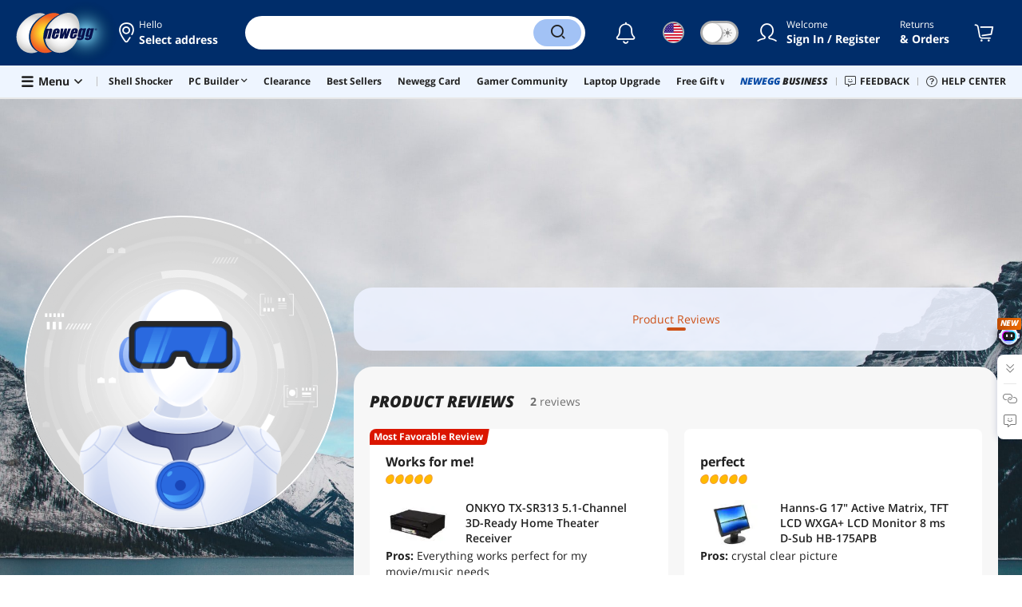

--- FILE ---
content_type: application/javascript
request_url: https://imk.neweggimages.com/amber/json/265/e1f8983f-3539-41ae-892c-bd47b67c5820_1.js
body_size: -318
content:
(function(){
if(typeof window.__initialState__ == 'undefined') return;
var reg = /%22w57%22%3A%22\w{3}/;
var match = document.cookie.match(reg);
if(match && match[0]){
var newCountry = '%22w57%22%3A%22' + Web.StateManager.Cookies.get(Web.StateManager.Cookies.Name.REGION4CACHE);
document.cookie = document.cookie.split(';').find(x=>x.trim().startsWith('NV%5FCONFIGURATION')).trim().replace(match[0],newCountry)+';domain=.newegg.com;path=/;SameSite=None;Secure;Expires='+ new Date(Date.now() + 1000 * 24 * 60 * 60 * 1000);
}})();